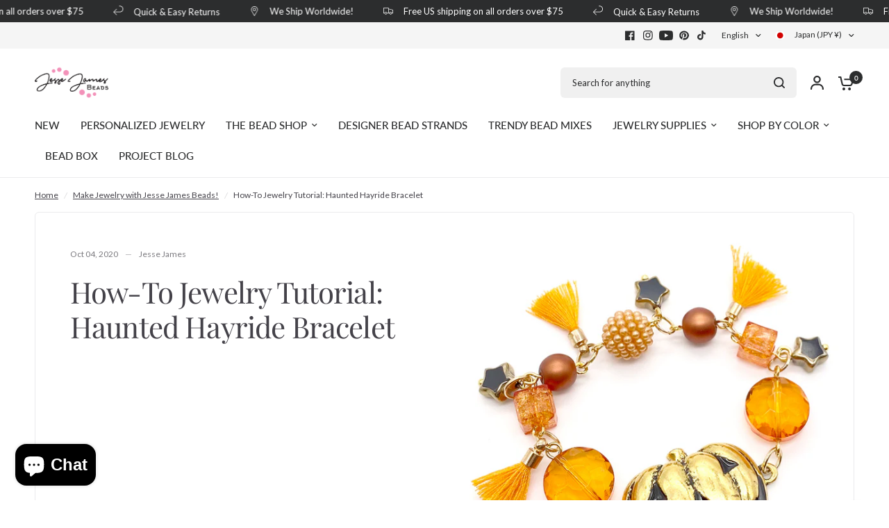

--- FILE ---
content_type: text/json
request_url: https://conf.config-security.com/model
body_size: 83
content:
{"title":"recommendation AI model (keras)","structure":"release_id=0x2a:59:3b:78:56:3e:78:42:69:7d:23:5d:34:2b:65:74:4f:7e:61:59:59:30:56:6d:28:59:75:2e:3a;keras;xb3z5e0qdo6obbbc28uopull25p1po7i4fu9voayc8ym5a08kb9xm4we0loz0p0tamjsg2ps","weights":"../weights/2a593b78.h5","biases":"../biases/2a593b78.h5"}